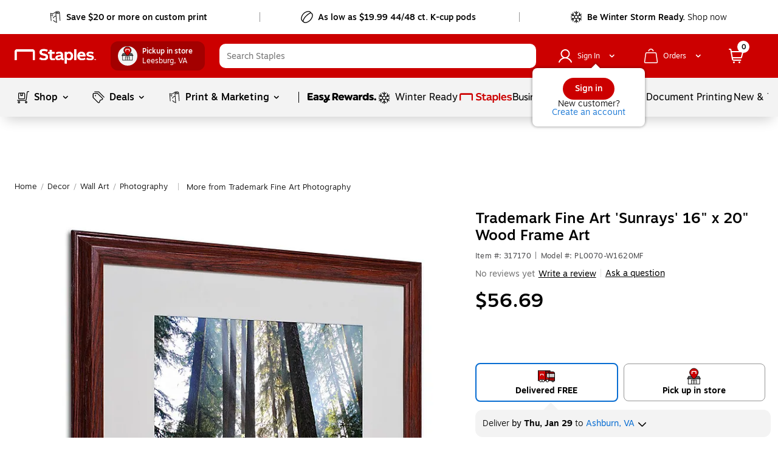

--- FILE ---
content_type: text/css; charset=UTF-8
request_url: https://www.staples.com/_next/static/css/365.83e8ccf81229120331e8.css
body_size: -128
content:
.featured-products-carousel__ImageWrapper{display:none}.featured-products-carousel__featuredProductWrapper{margin:0 10px}